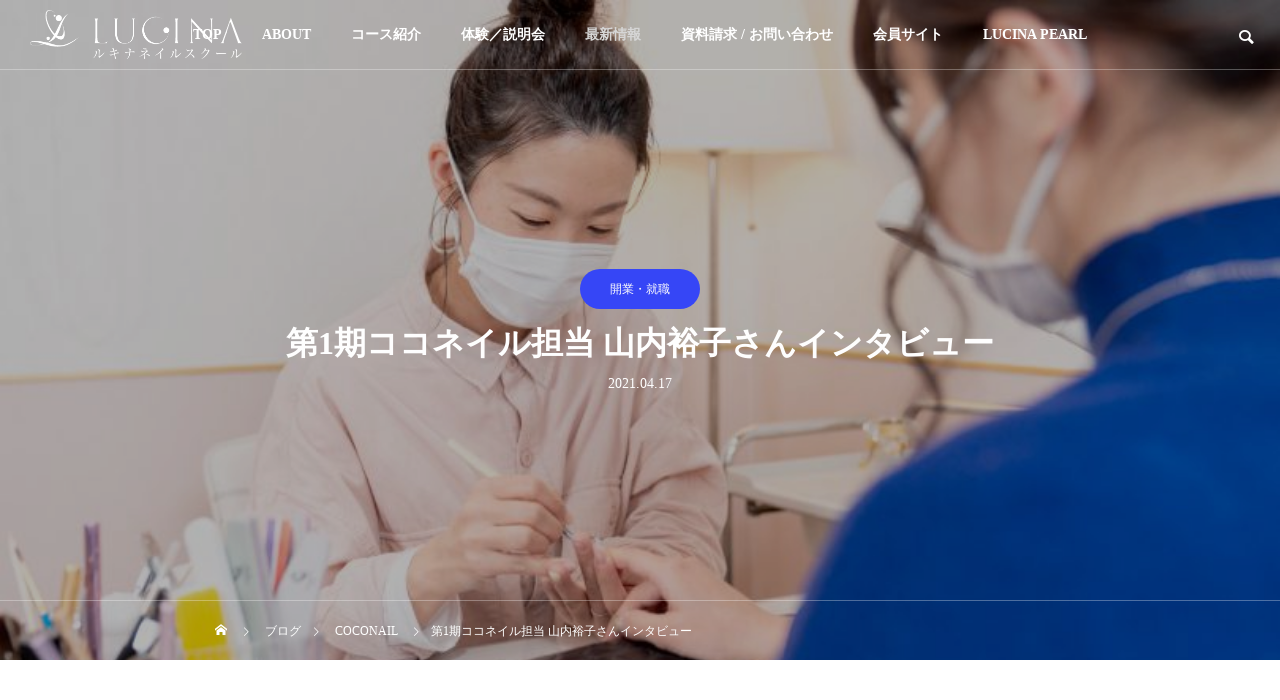

--- FILE ---
content_type: text/html; charset=UTF-8
request_url: https://school.luci-na.com/2021/04/17/20210416/
body_size: 15173
content:
<!DOCTYPE html>
<html class="pc" lang="ja"
	prefix="og: https://ogp.me/ns#" >
<head prefix="og: http://ogp.me/ns# fb: http://ogp.me/ns/fb#">
<meta charset="UTF-8">
<!--[if IE]><meta http-equiv="X-UA-Compatible" content="IE=edge"><![endif]-->
<meta name="viewport" content="width=device-width">
<title>第1期ココネイル担当 ⼭内裕⼦さんインタビュー｜三重県津市ネイルサロン＆ネイルスクール｜ルキナ | ルキナ三重県津市ネイルスクール/鈴鹿/四日市/松阪/伊勢</title>
<meta name="description" content="第1期ココネイル担当 ⼭内裕⼦さんインタビュー｜三重県津市ネイルサロン＆ネイルスクール｜ルキナ">
<link rel="pingback" href="https://school.luci-na.com/xmlrpc.php">
<meta name='robots' content='max-image-preview:large' />
<meta property="og:type" content="article">
<meta property="og:url" content="https://school.luci-na.com/2021/04/17/20210416/">
<meta property="og:title" content="第1期ココネイル担当 ⼭内裕⼦さんインタビュー &#8211; ルキナ三重県津市ネイルスクール/鈴鹿/四日市/松阪/伊勢">
<meta property="og:description" content="第1期ココネイル担当 ⼭内裕⼦さんインタビュー｜三重県津市ネイルサロン＆ネイルスクール｜ルキナ">
<meta property="og:site_name" content="ルキナ三重県津市ネイルスクール/鈴鹿/四日市/松阪/伊勢">
<meta property="og:image" content="https://school.luci-na.com/wp-content/uploads/2021/04/A7R07288-scaled.jpg">
<meta property="og:image:secure_url" content="https://school.luci-na.com/wp-content/uploads/2021/04/A7R07288-scaled.jpg"> 
<meta property="og:image:width" content="2560"> 
<meta property="og:image:height" content="1708">
<meta property="fb:app_id" content="615770501814661">

<!-- All In One SEO Pack 3.7.1[300,354] -->
<meta name="description"  content="第1期ココネイル担当 ⼭内裕⼦さんインタビュー｜三重県津市ネイルサロン＆ネイルスクール｜ルキナ" />

<script type="application/ld+json" class="aioseop-schema">{"@context":"https://schema.org","@graph":[{"@type":"Organization","@id":"https://school.luci-na.com/#organization","url":"https://school.luci-na.com/","name":"ルキナ三重県津市ネイルスクール/鈴鹿/四日市/松阪/伊勢","sameAs":[]},{"@type":"WebSite","@id":"https://school.luci-na.com/#website","url":"https://school.luci-na.com/","name":"ルキナ三重県津市ネイルスクール/鈴鹿/四日市/松阪/伊勢","publisher":{"@id":"https://school.luci-na.com/#organization"}},{"@type":"WebPage","@id":"https://school.luci-na.com/2021/04/17/20210416/#webpage","url":"https://school.luci-na.com/2021/04/17/20210416/","inLanguage":"ja","name":"第1期ココネイル担当 ⼭内裕⼦さんインタビュー","isPartOf":{"@id":"https://school.luci-na.com/#website"},"breadcrumb":{"@id":"https://school.luci-na.com/2021/04/17/20210416/#breadcrumblist"},"description":"第1期ココネイル担当 ⼭内裕⼦さんインタビュー｜三重県津市ネイルサロン＆ネイルスクール｜ルキナ","image":{"@type":"ImageObject","@id":"https://school.luci-na.com/2021/04/17/20210416/#primaryimage","url":"https://school.luci-na.com/wp-content/uploads/2021/04/A7R07288-scaled.jpg","width":2560,"height":1708},"primaryImageOfPage":{"@id":"https://school.luci-na.com/2021/04/17/20210416/#primaryimage"},"datePublished":"2021-04-17T05:53:51+09:00","dateModified":"2021-04-17T05:53:51+09:00"},{"@type":"Article","@id":"https://school.luci-na.com/2021/04/17/20210416/#article","isPartOf":{"@id":"https://school.luci-na.com/2021/04/17/20210416/#webpage"},"author":{"@id":"https://school.luci-na.com/author/lu-cina_nailschool/#author"},"headline":"第1期ココネイル担当 ⼭内裕⼦さんインタビュー","datePublished":"2021-04-17T05:53:51+09:00","dateModified":"2021-04-17T05:53:51+09:00","commentCount":0,"mainEntityOfPage":{"@id":"https://school.luci-na.com/2021/04/17/20210416/#webpage"},"publisher":{"@id":"https://school.luci-na.com/#organization"},"articleSection":"COCONAIL, 開業・就職","image":{"@type":"ImageObject","@id":"https://school.luci-na.com/2021/04/17/20210416/#primaryimage","url":"https://school.luci-na.com/wp-content/uploads/2021/04/A7R07288-scaled.jpg","width":2560,"height":1708}},{"@type":"Person","@id":"https://school.luci-na.com/author/lu-cina_nailschool/#author","name":"lu-cina_nailschool","sameAs":[]},{"@type":"BreadcrumbList","@id":"https://school.luci-na.com/2021/04/17/20210416/#breadcrumblist","itemListElement":[{"@type":"ListItem","position":1,"item":{"@type":"WebPage","@id":"https://school.luci-na.com/","url":"https://school.luci-na.com/","name":"ルキナ 三重県ネイルスクール・ネイルサロン 津/鈴鹿/四日市/松阪/伊勢"}},{"@type":"ListItem","position":2,"item":{"@type":"WebPage","@id":"https://school.luci-na.com/2021/04/17/20210416/","url":"https://school.luci-na.com/2021/04/17/20210416/","name":"第1期ココネイル担当 ⼭内裕⼦さんインタビュー"}}]}]}</script>
<link rel="canonical" href="https://school.luci-na.com/2021/04/17/20210416/" />
<meta property="og:type" content="article" />
<meta property="og:title" content="第1期ココネイル担当 ⼭内裕⼦さんインタビュー｜三重県津市ネイルサロン＆ネイルスクール｜ルキナ | ルキナ三重県津市ネイルスクール/鈴鹿/四日市/松阪/伊勢" />
<meta property="og:description" content="第1期ココネイル担当 ⼭内裕⼦さんインタビュー｜三重県津市ネイルサロン＆ネイルスクール｜ルキナ" />
<meta property="og:url" content="https://school.luci-na.com/2021/04/17/20210416/" />
<meta property="og:site_name" content="LUCINA Nail School" />
<meta property="og:image" content="https://school.luci-na.com/wp-content/uploads/2021/04/A7R07288-1920x1281.jpg" />
<meta property="fb:admins" content="1741094019363547" />
<meta property="fb:app_id" content="615770501814661" />
<meta property="article:published_time" content="2021-04-17T05:53:51Z" />
<meta property="article:modified_time" content="2021-04-17T05:53:51Z" />
<meta property="og:image:secure_url" content="https://school.luci-na.com/wp-content/uploads/2021/04/A7R07288-1920x1281.jpg" />
<meta name="twitter:card" content="summary" />
<meta name="twitter:title" content="第1期ココネイル担当 ⼭内裕⼦さんインタビュー｜三重県津市ネイルサロン＆ネイルスクール｜ルキナ | ルキナ三重県津市ネイルスクール/鈴鹿/四日市/松阪/伊勢" />
<meta name="twitter:description" content="第1期ココネイル担当 ⼭内裕⼦さんインタビュー｜三重県津市ネイルサロン＆ネイルスクール｜ルキナ" />
<meta name="twitter:image" content="https://school.luci-na.com/wp-content/uploads/2021/04/A7R07288-1920x1281.jpg" />
			<script type="text/javascript" >
				window.ga=window.ga||function(){(ga.q=ga.q||[]).push(arguments)};ga.l=+new Date;
				ga('create', 'UA-130651179-1', 'auto');
				// Plugins
				
				ga('send', 'pageview');
			</script>
			<script async src="https://www.google-analytics.com/analytics.js"></script>
			<!-- All In One SEO Pack -->
<link rel='dns-prefetch' href='//maxcdn.bootstrapcdn.com' />
<link rel='dns-prefetch' href='//s.w.org' />
<link rel="alternate" type="application/rss+xml" title="ルキナ三重県津市ネイルスクール/鈴鹿/四日市/松阪/伊勢 &raquo; フィード" href="https://school.luci-na.com/feed/" />
<link rel="alternate" type="application/rss+xml" title="ルキナ三重県津市ネイルスクール/鈴鹿/四日市/松阪/伊勢 &raquo; コメントフィード" href="https://school.luci-na.com/comments/feed/" />
		<script type="text/javascript">
			window._wpemojiSettings = {"baseUrl":"https:\/\/s.w.org\/images\/core\/emoji\/13.0.1\/72x72\/","ext":".png","svgUrl":"https:\/\/s.w.org\/images\/core\/emoji\/13.0.1\/svg\/","svgExt":".svg","source":{"concatemoji":"https:\/\/school.luci-na.com\/wp-includes\/js\/wp-emoji-release.min.js?ver=5.7.14"}};
			!function(e,a,t){var n,r,o,i=a.createElement("canvas"),p=i.getContext&&i.getContext("2d");function s(e,t){var a=String.fromCharCode;p.clearRect(0,0,i.width,i.height),p.fillText(a.apply(this,e),0,0);e=i.toDataURL();return p.clearRect(0,0,i.width,i.height),p.fillText(a.apply(this,t),0,0),e===i.toDataURL()}function c(e){var t=a.createElement("script");t.src=e,t.defer=t.type="text/javascript",a.getElementsByTagName("head")[0].appendChild(t)}for(o=Array("flag","emoji"),t.supports={everything:!0,everythingExceptFlag:!0},r=0;r<o.length;r++)t.supports[o[r]]=function(e){if(!p||!p.fillText)return!1;switch(p.textBaseline="top",p.font="600 32px Arial",e){case"flag":return s([127987,65039,8205,9895,65039],[127987,65039,8203,9895,65039])?!1:!s([55356,56826,55356,56819],[55356,56826,8203,55356,56819])&&!s([55356,57332,56128,56423,56128,56418,56128,56421,56128,56430,56128,56423,56128,56447],[55356,57332,8203,56128,56423,8203,56128,56418,8203,56128,56421,8203,56128,56430,8203,56128,56423,8203,56128,56447]);case"emoji":return!s([55357,56424,8205,55356,57212],[55357,56424,8203,55356,57212])}return!1}(o[r]),t.supports.everything=t.supports.everything&&t.supports[o[r]],"flag"!==o[r]&&(t.supports.everythingExceptFlag=t.supports.everythingExceptFlag&&t.supports[o[r]]);t.supports.everythingExceptFlag=t.supports.everythingExceptFlag&&!t.supports.flag,t.DOMReady=!1,t.readyCallback=function(){t.DOMReady=!0},t.supports.everything||(n=function(){t.readyCallback()},a.addEventListener?(a.addEventListener("DOMContentLoaded",n,!1),e.addEventListener("load",n,!1)):(e.attachEvent("onload",n),a.attachEvent("onreadystatechange",function(){"complete"===a.readyState&&t.readyCallback()})),(n=t.source||{}).concatemoji?c(n.concatemoji):n.wpemoji&&n.twemoji&&(c(n.twemoji),c(n.wpemoji)))}(window,document,window._wpemojiSettings);
		</script>
		<style type="text/css">
img.wp-smiley,
img.emoji {
	display: inline !important;
	border: none !important;
	box-shadow: none !important;
	height: 1em !important;
	width: 1em !important;
	margin: 0 .07em !important;
	vertical-align: -0.1em !important;
	background: none !important;
	padding: 0 !important;
}
</style>
	<link rel='stylesheet' id='style-css'  href='https://school.luci-na.com/wp-content/themes/drop_tcd087/style.css?ver=2.0.1' type='text/css' media='all' />
<link rel='stylesheet' id='sbi_styles-css'  href='https://school.luci-na.com/wp-content/plugins/instagram-feed/css/sbi-styles.min.css?ver=6.6.1' type='text/css' media='all' />
<link rel='stylesheet' id='wp-block-library-css'  href='https://school.luci-na.com/wp-includes/css/dist/block-library/style.min.css?ver=5.7.14' type='text/css' media='all' />
<link rel='stylesheet' id='contact-form-7-css'  href='https://school.luci-na.com/wp-content/plugins/contact-form-7/includes/css/styles.css?ver=5.3.1' type='text/css' media='all' />
<link rel='stylesheet' id='ctf_styles-css'  href='https://school.luci-na.com/wp-content/plugins/custom-twitter-feeds/css/ctf-styles.min.css?ver=2.1.2' type='text/css' media='all' />
<link rel='stylesheet' id='cff-css'  href='https://school.luci-na.com/wp-content/plugins/custom-facebook-feed/assets/css/cff-style.min.css?ver=4.2' type='text/css' media='all' />
<link rel='stylesheet' id='sb-font-awesome-css'  href='https://maxcdn.bootstrapcdn.com/font-awesome/4.7.0/css/font-awesome.min.css?ver=5.7.14' type='text/css' media='all' />
<script type='text/javascript' src='https://school.luci-na.com/wp-includes/js/jquery/jquery.min.js?ver=3.5.1' id='jquery-core-js'></script>
<script type='text/javascript' src='https://school.luci-na.com/wp-includes/js/jquery/jquery-migrate.min.js?ver=3.3.2' id='jquery-migrate-js'></script>
<link rel="https://api.w.org/" href="https://school.luci-na.com/wp-json/" /><link rel="alternate" type="application/json" href="https://school.luci-na.com/wp-json/wp/v2/posts/3931" /><link rel='shortlink' href='https://school.luci-na.com/?p=3931' />
<link rel="alternate" type="application/json+oembed" href="https://school.luci-na.com/wp-json/oembed/1.0/embed?url=https%3A%2F%2Fschool.luci-na.com%2F2021%2F04%2F17%2F20210416%2F" />
<link rel="alternate" type="text/xml+oembed" href="https://school.luci-na.com/wp-json/oembed/1.0/embed?url=https%3A%2F%2Fschool.luci-na.com%2F2021%2F04%2F17%2F20210416%2F&#038;format=xml" />

<link rel="stylesheet" href="https://school.luci-na.com/wp-content/themes/drop_tcd087/css/design-plus.css?ver=2.0.1">
<link rel="stylesheet" href="https://school.luci-na.com/wp-content/themes/drop_tcd087/css/sns-botton.css?ver=2.0.1">
<link rel="stylesheet" media="screen and (max-width:1151px)" href="https://school.luci-na.com/wp-content/themes/drop_tcd087/css/responsive.css?ver=2.0.1">
<link rel="stylesheet" media="screen and (max-width:1151px)" href="https://school.luci-na.com/wp-content/themes/drop_tcd087/css/footer-bar.css?ver=2.0.1">

<script src="https://school.luci-na.com/wp-content/themes/drop_tcd087/js/jquery.easing.1.4.js?ver=2.0.1"></script>
<script src="https://school.luci-na.com/wp-content/themes/drop_tcd087/js/jscript.js?ver=2.0.1"></script>
<script src="https://school.luci-na.com/wp-content/themes/drop_tcd087/js/jquery.cookie.min.js?ver=2.0.1"></script>
<script src="https://school.luci-na.com/wp-content/themes/drop_tcd087/js/comment.js?ver=2.0.1"></script>
<script src="https://school.luci-na.com/wp-content/themes/drop_tcd087/js/parallax.js?ver=2.0.1"></script>

<link rel="stylesheet" href="https://school.luci-na.com/wp-content/themes/drop_tcd087/js/simplebar.css?ver=2.0.1">
<script src="https://school.luci-na.com/wp-content/themes/drop_tcd087/js/simplebar.min.js?ver=2.0.1"></script>


<script src="https://school.luci-na.com/wp-content/themes/drop_tcd087/js/header_fix.js?ver=2.0.1"></script>
<script src="https://school.luci-na.com/wp-content/themes/drop_tcd087/js/header_fix_mobile.js?ver=2.0.1"></script>


<style type="text/css">
body { font-size:16px; }
.common_headline { font-size:34px; }
@media screen and (max-width:750px) {
  body { font-size:14px; }
  .common_headline { font-size:20px; }
}
body, input, textarea { font-family: "Times New Roman" , "游明朝" , "Yu Mincho" , "游明朝体" , "YuMincho" , "ヒラギノ明朝 Pro W3" , "Hiragino Mincho Pro" , "HiraMinProN-W3" , "HGS明朝E" , "ＭＳ Ｐ明朝" , "MS PMincho" , serif; }

.rich_font, .p-vertical { font-family: "Times New Roman" , "游明朝" , "Yu Mincho" , "游明朝体" , "YuMincho" , "ヒラギノ明朝 Pro W3" , "Hiragino Mincho Pro" , "HiraMinProN-W3" , "HGS明朝E" , "ＭＳ Ｐ明朝" , "MS PMincho" , serif; font-weight:600; }

.rich_font_type1 { font-family: Arial, "ヒラギノ角ゴ ProN W3", "Hiragino Kaku Gothic ProN", "メイリオ", Meiryo, sans-serif; font-weight:600; }
.rich_font_type2 { font-family: Arial, "Hiragino Sans", "ヒラギノ角ゴ ProN", "Hiragino Kaku Gothic ProN", "游ゴシック", YuGothic, "メイリオ", Meiryo, sans-serif; font-weight:600; }
.rich_font_type3 { font-family: "Times New Roman" , "游明朝" , "Yu Mincho" , "游明朝体" , "YuMincho" , "ヒラギノ明朝 Pro W3" , "Hiragino Mincho Pro" , "HiraMinProN-W3" , "HGS明朝E" , "ＭＳ Ｐ明朝" , "MS PMincho" , serif; font-weight:600; }

#header_logo .logo_text { color:#ffffff; font-size:32px; }
#footer_logo .logo_text { font-size:32px; }
@media screen and (max-width:1151px) {
  #header_logo .logo_text { font-size:24px; }
  #footer_logo .logo_text { font-size:24px; }
}
.pc #header:after { background:rgba(0,0,0,1); }
.pc #header:hover:after { background:rgba(0,0,0,1); }
body.home #global_menu > ul > li.current-menu-item > a { color:#fff; }
#global_menu > ul > li > a:hover, #global_menu > ul > li.current-menu-item > a, body.home #global_menu > ul > li.current-menu-item > a:hover, #global_menu > ul > li.active > a { color:#d6d6d6; }
#global_menu ul ul a { background:#d6d6d6; }
#global_menu ul ul a:hover { background:#ecd6c7; }
.mobile #header:after { background:rgba(0,0,0,1); }
.mobile #header:hover:after { background:rgba(0,0,0,1); }
.mobile body.home.no_index_header_content #header { background:rgba(0,0,0,1); }
#drawer_menu { color:#ffffff; background:#222222; }
#drawer_menu a { color:#ffffff; }
#drawer_menu a:hover { color:#ecd6c7; }
#mobile_menu a { color:#ffffff; border-color:#444444; }
#mobile_menu li li a { background:#333333; }
#mobile_menu a:hover, #drawer_menu .close_button:hover, #mobile_menu .child_menu_button:hover { color:#ffffff; background:#444444; }
#mobile_menu .child_menu_button .icon:before, #mobile_menu .child_menu_button:hover .icon:before { color:#ffffff; }
#footer_banner_content .catch { color:#ffffff; font-size:34px; }
#footer_banner_content .desc { color:#ffffff; }
@media screen and (max-width:750px) {
  #footer_banner_content .catch { font-size:20px; }
}
#footer_message { font-size:18px; }
#copyright { color:#ffffff; background:#222222; }
#return_top a:before { color:#ffffff; }
#return_top a { background:#ff3a3a; }
#return_top a:hover { background:#ff7575; }
@media screen and (max-width:750px) {
  #footer_message { font-size:15px; }
}
.author_profile .avatar_area img, .animate_image img, .animate_background .image {
  width:100%; height:auto;
  -webkit-transition: transform  0.5s ease;
  transition: transform  0.5s ease;
}
.author_profile a.avatar:hover img, .animate_image:hover img, .animate_background:hover .image {
  -webkit-transform: scale(1.2);
  transform: scale(1.2);
}


a { color:#000; }

.faq_list .question.active, .faq_list .question:hover
  { color:#d6d6d6; }

.faq_list .question:hover:before, .faq_list .question:hover:after, .faq_list .question.active:before, .faq_list .question.active:after,
  .page_navi a:hover, #post_pagination a:hover
    { background:#d6d6d6; }

.page_navi a:hover, #post_pagination a:hover
  { border-color:#d6d6d6; }

.interview_list .link:hover .title_area, .cb_image_carousel .carousel_arrow:hover:before, #search_box .button label:hover:before, .design_select_box:hover label:after, #single_tab_post_list .carousel_arrow:hover:before,
  #news_carousel_wrap .carousel_arrow:hover:before, #header_logo a:hover .logo_text
    { color:#ecd6c7; }
@media screen and (max-width:750px) {
  body.single-interview #bread_crumb li a:hover, body.single-interview #bread_crumb li.home a:hover:before
    { color:#ecd6c7 !important; }
}

#p_readmore .button:hover, .c-pw__btn:hover, #comment_tab li a:hover,
  #submit_comment:hover, #cancel_comment_reply a:hover, #wp-calendar #prev a:hover, #wp-calendar #next a:hover, #wp-calendar td a:hover
    { background-color:#ecd6c7; }

#comment_textarea textarea:focus, .c-pw__box-input:focus
  { border-color:#ecd6c7; }

a:hover, #header_logo a:hover, #footer a:hover, #footer_social_link li a:hover:before, #next_prev_post a:hover,
.single_copy_title_url_btn:hover, .tcdw_search_box_widget .search_area .search_button:hover:before,
#single_author_title_area .author_link li a:hover:before, .author_profile a:hover, .author_profile .author_link li a:hover:before, #post_meta_bottom a:hover, .cardlink_title a:hover,
.comment a:hover, .comment_form_wrapper a:hover, #searchform .submit_button:hover:before, .p-dropdown__title:hover:after
  { color:#d6d6d6; }

.post_content a { color:#000000; }
.post_content a:hover { color:#ecd6c7; }

.design_button.type2 a { color:#ffffff !important; }
.design_button.type2 a:hover { color:#ffffff !important; }
.design_button.type2 a:before {
  background: -moz-linear-gradient(left, #ea321a 0%, #ff8000 100%);
  background: -webkit-linear-gradient(left, #ea321a 0%, #ff8000 100%);
  background: linear-gradient(to right, #ea321a 0%,#ff8000 100%);
}
.design_button.type2 a:after {
  background: -moz-linear-gradient(left, #ff8000 0%, #ea321a 100%);
  background: -webkit-linear-gradient(left, #ff8000 0%, #ea321a 100%);
  background: linear-gradient(to right, #ff8000 0%,#ea321a 100%);
}
.cat_id1 { background-color:#d6d6d6; }
.cat_id1:hover { background-color:#ecd6c7; }
.cat_id4 { background-color:#f09b2e; }
.cat_id4:hover { background-color:#f09b2e; }
.cat_id5 { background-color:#8224e3; }
.cat_id5:hover { background-color:#8224e3; }
.cat_id6 { background-color:#81d742; }
.cat_id6:hover { background-color:#81d742; }
.cat_id7 { background-color:#4df400; }
.cat_id7:hover { background-color:#c90000; }
.cat_id8 { background-color:#ed2c00; }
.cat_id8:hover { background-color:#c90000; }
.cat_id9 { background-color:#d6d6d6; }
.cat_id9:hover { background-color:#ecd6c7; }
.cat_id10 { background-color:#d6d6d6; }
.cat_id10:hover { background-color:#ecd6c7; }
.cat_id11 { background-color:#3646f7; }
.cat_id11:hover { background-color:#3646f7; }
.cat_id12 { background-color:#c4c674; }
.cat_id12:hover { background-color:#c4c674; }
.cat_id13 { background-color:#ed2c00; }
.cat_id13:hover { background-color:#c90000; }
.cat_id15 { background-color:#d6d6d6; }
.cat_id15:hover { background-color:#ecd6c7; }
.cat_id18 { background-color:#1e73be; }
.cat_id18:hover { background-color:#1e73be; }
.cat_id35 { background-color:#00e5dd; }
.cat_id35:hover { background-color:#00e5dd; }
.cat_id50 { background-color:#f73790; }
.cat_id50:hover { background-color:#f73790; }
.cat_id56 { background-color:#f9e500; }
.cat_id56:hover { background-color:#f9e500; }
.cat_id66 { background-color:#00d1c3; }
.cat_id66:hover { background-color:#00d1c3; }
.cat_id67 { background-color:#e4c6c3; }
.cat_id67:hover { background-color:#e4c6c3; }
.cat_id77 { background-color:#d6d6d6; }
.cat_id77:hover { background-color:#ecd6c7; }
.interview_cat_id44 { background-color:#ffffff; color:#000000 !important; }
.interview_cat_id44:hover { background-color:#ffffff; color:#c90000 !important; }
.interview_cat_id45 { background-color:#ffffff; color:#000000 !important; }
.interview_cat_id45:hover { background-color:#ffffff; color:#c90000 !important; }
.interview_cat_id46 { background-color:#ffffff; color:#000000 !important; }
.interview_cat_id46:hover { background-color:#ffffff; color:#c90000 !important; }
.clear { clear:both; }  

.pink {
    color: #d86386;
}

.arrow1{
width: 30px;
height: 30px;
border: 5px solid;
border-color:  transparent transparent #d5959c #d5959c;
transform: rotate(-45deg);
margin: auto;
}

.course_box1 {
    padding: 10% 10%;
    margin: 2em 0;
    border: solid 1px #000000;
}
.course_box1 p {
    margin: 0; 
    padding: 0;
    font-size: 20px;
}


.course_main {
    width: 100%;
}
 
.course_content {
    width: 90%;
    margin: 0 10%;
}


.voice_box1 {
padding: 10% 10%;
    margin: 2em 0;
    color: #5d627b;
    background: white;
    border-top: solid 5px #897B53;
    box-shadow: 0 3px 5px rgba(0, 0, 0, 0.22);
}    

.voice_box1 p {
    margin: 0; 
    padding: 0;
    font-size: 20px;
}




/*コンタクトフォーム*/

.wpcf7 label {
    display: block;
    width: 50%;
    margin: 9px 0 0 12px;
    text-align: left;
}


.wpcf7 input[type=text], .wpcf7 input[type=email], .wpcf7 textarea {
    display: block;
    float: left;
    padding: 10px;
    width: 300px;
    margin-top: 12px;
}

.themeform input[type=text], .themeform input[type=password], .themeform input[type=email], .themeform textarea {
    background: #fff;
    border: 1px dotted #ddd;
    color: #777;
    display: block;
    max-width: 300px;
    outline: 0;
    padding: 7px 8px;
    margin-top: 30px;
}

.wpcf7 span.wpcf7-not-valid-tip {
    background: none;
    border-color: #e3bfbf;
    color: #b94a48;
    padding: 0;
    font-size: 12px;
    line-height: 20px;
    position: absolute;
    left: 0;
    top: 0;
    width: 300px;
    right: 0;
    display: block;
}



#nav-header .nav&gt;li&gt;a {
    color: #fff;
    text-shadow: 0 0 6px rgba(0,0,0,0.6);
    font-size: 14px;
    background-color: rgba(216, 99, 99,0.5);
}

.page #nav-header, .archive #nav-header, .single #nav-header, .search #nav-header, .error404 #nav-header {
    background-color: rgba(255, 255, 255, 1)!important;
    top: 0!important;
}

/*.page #nav-header, .archive #nav-header, .single #nav-header, .search #nav-header, .error404 #nav-header {
    background-color: none !important;
    top: 0!important;
}*/


/*　見出しCSS　*/



.box2 {
    padding: 0.5em 1em;
    margin: 2em 0;
    font-weight: bold;
    color: #6091d3;/*文字色*/
    background: #FFF;
    border: solid 3px #6091d3;/*線*/
    border-radius: 10px;/*角の丸み*/
}
.box2 p {
    margin: 0; 
    padding: 0;
}

.balloon5 {
    width: 100%;
    margin: 1.5em 0;
    overflow: hidden;
}

.balloon5 .faceicon {
    float: left;
    margin-right: -90px;
    width: 80px;
}

.balloon5 .faceicon img{
    width: 100%;
    height: auto;
    border: solid 3px #d7ebfe;
    border-radius: 50%;
}

.balloon5 .chatting {
    width: 100%;
}

.says {
    display: inline-block;
    position: relative; 
    margin: 5px 0 0 105px;
    padding: 17px 13px;
    border-radius: 12px;
    background: #d7ebfe;
}

.says:after {
    content: "";
    display: inline-block;
    position: absolute;
    top: 18px; 
    left: -24px;
    border: 12px solid transparent;
    border-right: 12px solid #d7ebfe;
}

.says p {
    margin: 0;
    padding: 0;
}
.box28 {
    position: relative;
    margin: 2em 0;
    padding: 25px 10px 7px;
    border: solid 2px #FFC107;
}
.box28 .box-title {
    position: absolute;
    display: inline-block;
    top: -2px;
    left: -2px;
    padding: 0 9px;
    height: 25px;
    line-height: 25px;
    vertical-align: middle;
    font-size: 17px;
    background: #FFC107;
    color: #ffffff;
    font-weight: bold;
}
.box28 p {
    margin: 0; 
    padding: 0;
}

.free_space, .container-inner {
    max-width: 1070px;
}






.balloon5 {
  width: 100%;
  margin: 1.5em 0;
  overflow: hidden;
}

.box27 {
    position: relative;
    margin: 2em 0;
    padding: 0.5em 1em;
    border: solid 3px #62c1ce;
}
.box27 .box-title {
    position: absolute;
    display: inline-block;
    top: -27px;
    left: -3px;
    padding: 0 9px;
    height: 25px;
    line-height: 25px;
    font-size: 17px;
    background: #62c1ce;
    color: #ffffff;
    font-weight: bold;
    border-radius: 5px 5px 0 0;
}
.box27 p {
    margin: 0; 
    padding: 0;
}


.balloon1-left {
  position: relative;
  display: inline-block;
  margin: 1.5em 0 1.5em 15px;
  padding: 7px 10px;
  min-width: 120px;
  max-width: 100%;
  color: #555;
  font-size: 16px;
  background: #e0edff;
}

.balloon1-left:before {
  content: "";
  position: absolute;
  top: 50%;
  left: -30px;
  margin-top: -15px;
  border: 15px solid transparent;
  border-right: 15px solid #e0edff;
}

.balloon1-left p {
  margin: 0;
  padding: 0;
}

.box14{
    padding: 0.2em 0.5em;
    margin: 2em 0;
    background: #d6ebff;
    box-shadow: 0px 0px 0px 10px #d6ebff;
    border: dashed 2px white;
}
.box14 p {
    margin: 0; 
    padding: 0;
}

.ribbon2 {
  display: inline-block;
  position: relative;
  height: 60px;
  line-height: 60px;
  text-align: center;
  padding: 7px 0;
  font-size: 18px;/*フォントサイズ*/
  background: #78d0f5;/*背景色*/
  color: #FFF;/*文字色*/
  box-sizing: border-box;
}

.ribbon2 h3 {
  margin: 0;
  padding: 0 30px;
  border-top: dashed 1px #FFF;/*上の破線*/
  border-bottom: dashed 1px #FFF;/*下の破線*/
  line-height: 46px;
}

.ribbon2:before, .ribbon2:after {
  position: absolute;
  content: '';
  width: 0px;
  height: 0px;
  z-index: 1;
}

.ribbon2:before {
  /*左端の山形*/
  top: 0;
  left: 0;
  border-width: 30px 0px 30px 15px;
  border-color: transparent transparent transparent #fff;
  border-style: solid;
}

.ribbon2:after {
  /*右端の山形*/
  top: 0;
  right: 0;
  border-width: 30px 15px 30px 0px;
  border-color: transparent #fff transparent transparent;
  border-style: solid;
}

.box25{
    position: relative;
    background: #fff0cd;
    box-shadow: 0px 0px 0px 5px #fff0cd;
    border: dashed 2px white;
    padding: 0.2em 0.5em;
    color: #454545;
}
.box25:after{
    position: absolute;
    content: '';
    right: -7px;
    top: -7px;
    border-width: 0 15px 15px 0;
    border-style: solid;
    border-color: #ffdb88 #fff #ffdb88;
    box-shadow: -1px 1px 1px rgba(0, 0, 0, 0.15);
}
.box25 p {
    margin: 0; 
    padding: 0;
}

.box6 {
    padding: 0.5em 1em;
    margin: 2em 0;
    background: #f0f7ff;
    border: dashed 2px #5b8bd0;/*点線*/
}
.box6 p {
    margin: 0; 
    padding: 0;
}


/*写真キャプション*/

.wp-block-image figcaption {
    margin-top: .5em;
    margin-bottom: 1em;
    text-align: center !important;
}.styled_h2 {
  font-size:26px !important; text-align:left; color:#ffffff; background:#000000;  border-top:0px solid #dddddd;
  border-bottom:0px solid #dddddd;
  border-left:0px solid #dddddd;
  border-right:0px solid #dddddd;
  padding:15px 15px 15px 15px !important;
  margin:0px 0px 30px !important;
}
.styled_h3 {
  font-size:22px !important; text-align:left; color:#000000;   border-top:0px solid #dddddd;
  border-bottom:0px solid #dddddd;
  border-left:2px solid #000000;
  border-right:0px solid #dddddd;
  padding:6px 0px 6px 16px !important;
  margin:0px 0px 30px !important;
}
.styled_h4 {
  font-size:18px !important; text-align:left; color:#000000;   border-top:0px solid #dddddd;
  border-bottom:1px solid #dddddd;
  border-left:0px solid #dddddd;
  border-right:0px solid #dddddd;
  padding:3px 0px 3px 20px !important;
  margin:0px 0px 30px !important;
}
.styled_h5 {
  font-size:14px !important; text-align:left; color:#000000;   border-top:0px solid #dddddd;
  border-bottom:1px solid #dddddd;
  border-left:0px solid #dddddd;
  border-right:0px solid #dddddd;
  padding:3px 0px 3px 24px !important;
  margin:0px 0px 30px !important;
}
.q_custom_button1 {
  color:#ffffff !important;
  border-color:rgba(83,83,83,1);
}
.q_custom_button1.animation_type1 { background:#535353; }
.q_custom_button1:hover, .q_custom_button1:focus {
  color:#ffffff !important;
  border-color:rgba(125,125,125,1);
}
.q_custom_button1.animation_type1:hover { background:#7d7d7d; }
.q_custom_button1:before { background:#7d7d7d; }
.q_custom_button2 {
  color:#ffffff !important;
  border-color:rgba(83,83,83,1);
}
.q_custom_button2.animation_type1 { background:#535353; }
.q_custom_button2:hover, .q_custom_button2:focus {
  color:#ffffff !important;
  border-color:rgba(125,125,125,1);
}
.q_custom_button2.animation_type1:hover { background:#7d7d7d; }
.q_custom_button2:before { background:#7d7d7d; }
.speech_balloon_left1 .speach_balloon_text { background-color: #ffdfdf; border-color: #ffdfdf; color: #000000 }
.speech_balloon_left1 .speach_balloon_text::before { border-right-color: #ffdfdf }
.speech_balloon_left1 .speach_balloon_text::after { border-right-color: #ffdfdf }
.speech_balloon_left2 .speach_balloon_text { background-color: #ffffff; border-color: #ff5353; color: #000000 }
.speech_balloon_left2 .speach_balloon_text::before { border-right-color: #ff5353 }
.speech_balloon_left2 .speach_balloon_text::after { border-right-color: #ffffff }
.speech_balloon_right1 .speach_balloon_text { background-color: #ccf4ff; border-color: #ccf4ff; color: #000000 }
.speech_balloon_right1 .speach_balloon_text::before { border-left-color: #ccf4ff }
.speech_balloon_right1 .speach_balloon_text::after { border-left-color: #ccf4ff }
.speech_balloon_right2 .speach_balloon_text { background-color: #ffffff; border-color: #0789b5; color: #000000 }
.speech_balloon_right2 .speach_balloon_text::before { border-left-color: #0789b5 }
.speech_balloon_right2 .speach_balloon_text::after { border-left-color: #ffffff }
.qt_google_map .pb_googlemap_custom-overlay-inner { background:#d6d6d6; color:#ffffff; }
.qt_google_map .pb_googlemap_custom-overlay-inner::after { border-color:#d6d6d6 transparent transparent transparent; }
</style>

<style id="current-page-style" type="text/css">
#page_header .headline { font-size:32px; color:#ffffff; }
#related_post .headline { font-size:20px; }
#related_post .title { font-size:16px; }
#comments .comment_headline { font-size:24px; }
#single_tab_post_list_header li { font-size:16px; }
#single_tab_post_list .title { font-size:16px; }
@media screen and (max-width:750px) {
  #page_header .headline { font-size:20px; }
  #related_post .headline { font-size:15px; }
  #related_post .title { font-size:14px; }
  #comments .comment_headline { font-size:18px; }
  #single_tab_post_list_header li { font-size:14px; }
  #single_tab_post_list .title { font-size:14px; }
}
#page_header .overlay { background-color:rgba(0,0,0,0.3); }
#site_loader_overlay.active #site_loader_animation {
  opacity:0;
  -webkit-transition: all 1.0s cubic-bezier(0.22, 1, 0.36, 1) 0s; transition: all 1.0s cubic-bezier(0.22, 1, 0.36, 1) 0s;
}
</style>

<script type="text/javascript">
jQuery(document).ready(function($){

  
});
</script>
<script type="text/javascript">
jQuery(document).ready(function($){

  $("#header").hover(function(){
     $(this).addClass("active");
  }, function(){
     $(this).removeClass("active");
  });

  $("#global_menu li").hover(function(){
    if( $(this).hasClass('menu-item-has-children') ){
      $(">ul:not(:animated)",this).slideDown("fast");
      $(this).addClass("active");
    }
  }, function(){
    if( $(this).hasClass('menu-item-has-children') ){
      $(">ul",this).slideUp("fast");
      $(this).removeClass("active");
    }
  });

});
</script>
<script type="text/javascript">
(function($) {

  function footer_video_resize(){
    var winW = $(window).width();
    var footer_height = $('#footer_banner_content').innerHeight();
    var footer_width = $(window).width();
    var video = $('#footer_video')[0];
    var video_width = video.videoWidth;
    var video_height = video.videoHeight;
    var scaleW = footer_width / video_width;
    var scaleH = footer_height / video_height;
    var fixScale = Math.max(scaleW, scaleH);
    var setW = video_width * fixScale;
    var setH = video_height * fixScale;
    var moveX = Math.floor((footer_width - setW) / 2);
    var moveY = Math.floor((footer_height - setH) / 2);
    $('#footer_video').css({
      'width': setW,
      'height': setH,
      'left' : moveX,
      'top' : moveY
    });
  }

  $(window).bind('load', function(){
    footer_video_resize();
  });

  $(window).on('resize', function(){
    footer_video_resize();
  });

})(jQuery);
</script>

<style>
.p-cta--1.cta_type1 .catch { font-size:32px; color: #ffffff; }
.p-cta--1.cta_type1 .desc { color: #ffffff; }
.p-cta--1.cta_type1 .overlay { background:rgba(0,0,0,0.5); }
@media screen and (max-width:750px) {
  .p-cta--1.cta_type1 .catch { font-size:20px; }
}
.p-cta--2.cta_type1 .catch { font-size:32px; color: #ffffff; }
.p-cta--2.cta_type1 .desc { color: #ffffff; }
.p-cta--2.cta_type1 .overlay { background:rgba(0,0,0,0.5); }
@media screen and (max-width:750px) {
  .p-cta--2.cta_type1 .catch { font-size:20px; }
}
.p-cta--3.cta_type1 .catch { font-size:32px; color: #ffffff; }
.p-cta--3.cta_type1 .desc { color: #ffffff; }
.p-cta--3.cta_type1 .overlay { background:rgba(0,0,0,0.5); }
@media screen and (max-width:750px) {
  .p-cta--3.cta_type1 .catch { font-size:20px; }
}
</style>
<style type="text/css">
.p-footer-cta--1.footer_cta_type1 { background:rgba(0,0,0,1);  }
.p-footer-cta--1.footer_cta_type1 .catch { color:#ffffff; font-size:20px; }
.p-footer-cta--1.footer_cta_type1 #js-footer-cta__close:before { color:#ffffff; }
.p-footer-cta--1.footer_cta_type1 #js-footer-cta__close:hover:before { color:#cccccc; }
@media only screen and (max-width: 1050px) {
  .p-footer-cta--1.footer_cta_type1 .catch { font-size:16px; }
}
@media only screen and (max-width: 750px) {
  .p-footer-cta--1.footer_cta_type1 #js-footer-cta__btn:after { color:#ffffff; }
  .p-footer-cta--1.footer_cta_type1 #js-footer-cta__btn:hover:after { color:#cccccc; }
}
.p-footer-cta--2.footer_cta_type1 { background:rgba(0,0,0,1);  }
.p-footer-cta--2.footer_cta_type1 .catch { color:#ffffff; font-size:20px; }
.p-footer-cta--2.footer_cta_type1 #js-footer-cta__close:before { color:#ffffff; }
.p-footer-cta--2.footer_cta_type1 #js-footer-cta__close:hover:before { color:#cccccc; }
@media only screen and (max-width: 1050px) {
  .p-footer-cta--2.footer_cta_type1 .catch { font-size:16px; }
}
@media only screen and (max-width: 750px) {
  .p-footer-cta--2.footer_cta_type1 #js-footer-cta__btn:after { color:#ffffff; }
  .p-footer-cta--2.footer_cta_type1 #js-footer-cta__btn:hover:after { color:#cccccc; }
}
.p-footer-cta--3.footer_cta_type1 { background:rgba(0,0,0,1);  }
.p-footer-cta--3.footer_cta_type1 .catch { color:#ffffff; font-size:20px; }
.p-footer-cta--3.footer_cta_type1 #js-footer-cta__close:before { color:#ffffff; }
.p-footer-cta--3.footer_cta_type1 #js-footer-cta__close:hover:before { color:#cccccc; }
@media only screen and (max-width: 1050px) {
  .p-footer-cta--3.footer_cta_type1 .catch { font-size:16px; }
}
@media only screen and (max-width: 750px) {
  .p-footer-cta--3.footer_cta_type1 #js-footer-cta__btn:after { color:#ffffff; }
  .p-footer-cta--3.footer_cta_type1 #js-footer-cta__btn:hover:after { color:#cccccc; }
}
</style>

<link rel="icon" href="https://school.luci-na.com/wp-content/uploads/2018/11/cropped-icon-100x100.png" sizes="32x32" />
<link rel="icon" href="https://school.luci-na.com/wp-content/uploads/2018/11/cropped-icon-300x300.png" sizes="192x192" />
<link rel="apple-touch-icon" href="https://school.luci-na.com/wp-content/uploads/2018/11/cropped-icon-300x300.png" />
<meta name="msapplication-TileImage" content="https://school.luci-na.com/wp-content/uploads/2018/11/cropped-icon-300x300.png" />
</head>
<body id="body" class="post-template-default single single-post postid-3931 single-format-standard menu_type2 use_header_fix use_mobile_header_fix">



<div id="container">

 
 
 <header id="header">
    <div id="header_logo">
   <p class="logo">
 <a href="https://school.luci-na.com/" title="ルキナ三重県津市ネイルスクール/鈴鹿/四日市/松阪/伊勢">
    <img class="logo_image pc" src="https://school.luci-na.com/wp-content/uploads/2022/11/logo4.png?1769452809" alt="ルキナ三重県津市ネイルスクール/鈴鹿/四日市/松阪/伊勢" title="ルキナ三重県津市ネイルスクール/鈴鹿/四日市/松阪/伊勢" width="213" height="50" />
  <img class="logo_image mobile" src="https://school.luci-na.com/wp-content/uploads/2022/11/logo4.png?1769452809" alt="ルキナ三重県津市ネイルスクール/鈴鹿/四日市/松阪/伊勢" title="ルキナ三重県津市ネイルスクール/鈴鹿/四日市/松阪/伊勢" width="213" height="50" />   </a>
</p>

  </div>
      <div id="header_search">
   <div id="header_search_button"></div>
   <form role="search" method="get" id="header_searchform" action="https://school.luci-na.com">
    <div class="input_area"><input type="text" value="" id="header_search_input" name="s" autocomplete="off"></div>
    <div class="button"><label for="header_search_button"></label><input type="submit" id="header_search_button" value=""></div>
   </form>
  </div>
      <a class="global_menu_button" href="#"><span></span><span></span><span></span></a>
    <nav id="global_menu">
   <ul id="menu-%e3%83%a1%e3%82%a4%e3%83%b3%e3%83%a1%e3%83%8b%e3%83%a5%e3%83%bc" class="menu"><li id="menu-item-248" class="menu-item menu-item-type-custom menu-item-object-custom menu-item-home menu-item-248 "><a href="https://school.luci-na.com/">TOP</a></li>
<li id="menu-item-3380" class="menu-item menu-item-type-custom menu-item-object-custom menu-item-has-children menu-item-3380 "><a href="/">ABOUT</a>
<ul class="sub-menu">
	<li id="menu-item-37" class="menu-item menu-item-type-post_type menu-item-object-page menu-item-37 "><a href="https://school.luci-na.com/feature/">選ばれる理由</a></li>
	<li id="menu-item-35" class="menu-item menu-item-type-post_type menu-item-object-page menu-item-35 "><a href="https://school.luci-na.com/location/">学校紹介</a></li>
	<li id="menu-item-34" class="menu-item menu-item-type-post_type menu-item-object-page menu-item-34 "><a href="https://school.luci-na.com/voice/">講師紹介</a></li>
	<li id="menu-item-5199" class="menu-item menu-item-type-post_type menu-item-object-page menu-item-5199 "><a href="https://school.luci-na.com/access/">アクセス</a></li>
	<li id="menu-item-6751" class="menu-item menu-item-type-post_type menu-item-object-page menu-item-6751 "><a href="https://school.luci-na.com/legal-notice/">特定商取引法に基づく表記</a></li>
</ul>
</li>
<li id="menu-item-6924" class="menu-item menu-item-type-custom menu-item-object-custom menu-item-has-children menu-item-6924 "><a href="#">コース紹介</a>
<ul class="sub-menu">
	<li id="menu-item-5325" class="menu-item menu-item-type-post_type menu-item-object-page menu-item-5325 "><a href="https://school.luci-na.com/popularcorse/">２０周年記念コース３選</a></li>
	<li id="menu-item-5326" class="menu-item menu-item-type-post_type menu-item-object-page menu-item-5326 "><a href="https://school.luci-na.com/nailist/">ネイルのお仕事事情</a></li>
</ul>
</li>
<li id="menu-item-6676" class="menu-item menu-item-type-post_type menu-item-object-page menu-item-6676 "><a href="https://school.luci-na.com/taiken-setsumeikai/">体験／説明会</a></li>
<li id="menu-item-5449" class="menu-item menu-item-type-post_type menu-item-object-page current_page_parent menu-item-5449 current-menu-item"><a href="https://school.luci-na.com/schoolblog/">最新情報</a></li>
<li id="menu-item-31" class="menu-item menu-item-type-post_type menu-item-object-page menu-item-31 "><a href="https://school.luci-na.com/inquiry/">資料請求 / お問い合わせ</a></li>
<li id="menu-item-6824" class="menu-item menu-item-type-custom menu-item-object-custom menu-item-6824 "><a href="https://school.luci-na.com/members/">会員サイト</a></li>
<li id="menu-item-2629" class="menu-item menu-item-type-custom menu-item-object-custom menu-item-2629 "><a href="https://luci-na.com/">LUCINA PEARL</a></li>
</ul>  </nav>
   </header>

 
 
<div id="page_header">

 <div id="page_header_inner">
    <a class="category cat_id11 animate_item" href="https://school.luci-na.com/category/kaigyou/">開業・就職</a>
      <h1 class="headline rich_font entry-title animate_item">第1期ココネイル担当 ⼭内裕⼦さんインタビュー</h1>
      <ul class="meta_top clearfix animate_item">
   <li class="date"><time class="entry-date published" datetime="2021-04-17T14:53:51+09:00">2021.04.17</time></li>
     </ul>
   </div>

 <div id="bread_crumb">
 <ul class="clearfix" itemscope itemtype="http://schema.org/BreadcrumbList">
  <li itemprop="itemListElement" itemscope itemtype="http://schema.org/ListItem" class="home"><a itemprop="item" href="https://school.luci-na.com/"><span itemprop="name">ホーム</span></a><meta itemprop="position" content="1"></li>
 <li itemprop="itemListElement" itemscope itemtype="http://schema.org/ListItem"><a itemprop="item" href="https://school.luci-na.com/schoolblog/"><span itemprop="name">ブログ</span></a><meta itemprop="position" content="2"></li>
  <li class="category" itemprop="itemListElement" itemscope itemtype="http://schema.org/ListItem">
    <a itemprop="item" href="https://school.luci-na.com/category/coconail/"><span itemprop="name">COCONAIL</span></a>
    <a itemprop="item" href="https://school.luci-na.com/category/kaigyou/"><span itemprop="name">開業・就職</span></a>
    <meta itemprop="position" content="3">
 </li>
  <li class="last" itemprop="itemListElement" itemscope itemtype="http://schema.org/ListItem"><span itemprop="name">第1期ココネイル担当 ⼭内裕⼦さんインタビュー</span><meta itemprop="position" content="4"></li>
  </ul>
</div>

  <div class="overlay"></div>
 
  <div class="bg_image" style="background:url(https://school.luci-na.com/wp-content/uploads/2021/04/A7R07288-810x456.jpg) no-repeat center top; background-size:cover;"></div>
 
</div>

<div id="main_contents">

 
  <article id="article">

   
   
      <div class="single_share clearfix" id="single_share_top">
    <div class="share-type1 share-top">
 
	<div class="sns mt10">
		<ul class="type1 clearfix">
			<li class="twitter">
				<a href="http://twitter.com/share?text=%E7%AC%AC1%E6%9C%9F%E3%82%B3%E3%82%B3%E3%83%8D%E3%82%A4%E3%83%AB%E6%8B%85%E5%BD%93+%E2%BC%AD%E5%86%85%E8%A3%95%E2%BC%A6%E3%81%95%E3%82%93%E3%82%A4%E3%83%B3%E3%82%BF%E3%83%93%E3%83%A5%E3%83%BC&url=https%3A%2F%2Fschool.luci-na.com%2F2021%2F04%2F17%2F20210416%2F&via=&tw_p=tweetbutton&related=" onclick="javascript:window.open(this.href, '', 'menubar=no,toolbar=no,resizable=yes,scrollbars=yes,height=400,width=600');return false;"><i class="icon-twitter"></i><span class="ttl">Tweet</span><span class="share-count"></span></a>
			</li>
			<li class="facebook">
				<a href="//www.facebook.com/sharer/sharer.php?u=https://school.luci-na.com/2021/04/17/20210416/&amp;t=%E7%AC%AC1%E6%9C%9F%E3%82%B3%E3%82%B3%E3%83%8D%E3%82%A4%E3%83%AB%E6%8B%85%E5%BD%93+%E2%BC%AD%E5%86%85%E8%A3%95%E2%BC%A6%E3%81%95%E3%82%93%E3%82%A4%E3%83%B3%E3%82%BF%E3%83%93%E3%83%A5%E3%83%BC" class="facebook-btn-icon-link" target="blank" rel="nofollow"><i class="icon-facebook"></i><span class="ttl">Share</span><span class="share-count"></span></a>
			</li>
			<li class="hatebu">
				<a href="http://b.hatena.ne.jp/add?mode=confirm&url=https%3A%2F%2Fschool.luci-na.com%2F2021%2F04%2F17%2F20210416%2F" onclick="javascript:window.open(this.href, '', 'menubar=no,toolbar=no,resizable=yes,scrollbars=yes,height=400,width=510');return false;" ><i class="icon-hatebu"></i><span class="ttl">Hatena</span><span class="share-count"></span></a>
			</li>
			<li class="pocket">
				<a href="http://getpocket.com/edit?url=https%3A%2F%2Fschool.luci-na.com%2F2021%2F04%2F17%2F20210416%2F&title=%E7%AC%AC1%E6%9C%9F%E3%82%B3%E3%82%B3%E3%83%8D%E3%82%A4%E3%83%AB%E6%8B%85%E5%BD%93+%E2%BC%AD%E5%86%85%E8%A3%95%E2%BC%A6%E3%81%95%E3%82%93%E3%82%A4%E3%83%B3%E3%82%BF%E3%83%93%E3%83%A5%E3%83%BC" target="blank"><i class="icon-pocket"></i><span class="ttl">Pocket</span><span class="share-count"></span></a>
			</li>
			<li class="rss">
				<a href="https://school.luci-na.com/feed/" target="blank"><i class="icon-rss"></i><span class="ttl">RSS</span></a>
			</li>
			<li class="feedly">
				<a href="http://feedly.com/index.html#subscription/feed/https://school.luci-na.com/feed/" target="blank"><i class="icon-feedly"></i><span class="ttl">feedly</span><span class="share-count"></span></a>
			</li>
			<li class="pinterest">
				<a rel="nofollow" target="_blank" href="https://www.pinterest.com/pin/create/button/?url=https%3A%2F%2Fschool.luci-na.com%2F2021%2F04%2F17%2F20210416%2F&media=https://school.luci-na.com/wp-content/uploads/2021/04/A7R07288-scaled.jpg&description=%E7%AC%AC1%E6%9C%9F%E3%82%B3%E3%82%B3%E3%83%8D%E3%82%A4%E3%83%AB%E6%8B%85%E5%BD%93+%E2%BC%AD%E5%86%85%E8%A3%95%E2%BC%A6%E3%81%95%E3%82%93%E3%82%A4%E3%83%B3%E3%82%BF%E3%83%93%E3%83%A5%E3%83%BC"><i class="icon-pinterest"></i><span class="ttl">Pin&nbsp;it</span></a>
			</li>
		</ul>
	</div>
</div>
   </div>
   
      <div class="single_copy_title_url" id="single_copy_title_url_top">
    <button class="single_copy_title_url_btn" data-clipboard-text="第1期ココネイル担当 ⼭内裕⼦さんインタビュー https://school.luci-na.com/2021/04/17/20210416/" data-clipboard-copied="記事のタイトルとURLをコピーしました">この記事のタイトルとURLをコピーする</button>
   </div>
   
   
   
      <div class="post_content clearfix">
    <p>&nbsp;<br />
<span style="color: #ff00ff; font-size: 18pt;"><strong><a style="color: #ff00ff;" href="https://school.luci-na.com/2021/04/16/20210416-2/">ココネイルとは→こちら★</a></strong></span><br />
&nbsp;</p>
<p class="well3"><span style="color: #0000ff;"><strong>Q・ココネイルを使ってステップアップしようと思ったきっかけを教えてください。</strong></span></p>
<p>&nbsp;<br />
A　ルキナに入学当初からネイルを職業にして生活していきたい、という思いはあったんですが、<br />
習得した技術をどうやってサロンオープンまで進めていったらいいのかわからなかったんです。<br />
&nbsp;</p>
<p class="well3"><span style="color: #0000ff;"><strong>Q、技術だけでは不安でしたか？</strong></span></p>
<p>&nbsp;<br />
A　、はい。いわゆる検定に出てくる技術は、サロンでは使わない技術だとよく言われていたし、<br />
だから検定だけでなく実践的な技術に強いルキナのスクールを選びました。<br />
でもまだまだ不安でした。<br />
&nbsp;</p>
<p class="well3"><span style="color: #0000ff;"><strong>Q、ココネイルで頑張ってみようと思った決定的な理由は何でしたか？</strong></span></p>
<p>&nbsp;<br />
A　ココネイルのコースの提案を聞いたとき、「これしかない！自分を試したい！」という私の気持ちがどんどん高まってきたことです。<br />
技術だけでなく集客方法まで教えてくれ、ネイルで食べていくならこれだ！と思いました。私にはピッタリで断る理由がありませんでした。<br />
&nbsp;</p>
<p class="well3"><strong><span style="color: #0000ff;">Q　ココネイルでの抱負、もしくはこれからネイルの仕事をしたいという人へのアドバイスは？</span></strong></p>
<p>&nbsp;<br />
A　私が担当させていただいた方に、ネイルを通して癒しと、そして指先を美しくすることで日々の生活に潤いを感じてもらえたらと思います。もちろんこれからネイリストを目指す方もぜひココルキナに来てネイルを体験してください。<br />
私がネイルを勉強して感じたことや、大変だったこともお話しできたらと思っています。<br />
ぜひお待ちしております。<br />
&nbsp;</p>
<p><img loading="lazy" class="alignnone size-full wp-image-3956" src="https://school.luci-na.com/wp-content/uploads/2021/04/A7R07288-scaled.jpg" alt="" width="2560" height="1708" srcset="https://school.luci-na.com/wp-content/uploads/2021/04/A7R07288-scaled.jpg 2560w, https://school.luci-na.com/wp-content/uploads/2021/04/A7R07288-300x200.jpg 300w, https://school.luci-na.com/wp-content/uploads/2021/04/A7R07288-1920x1281.jpg 1920w, https://school.luci-na.com/wp-content/uploads/2021/04/A7R07288-768x512.jpg 768w, https://school.luci-na.com/wp-content/uploads/2021/04/A7R07288-1536x1025.jpg 1536w, https://school.luci-na.com/wp-content/uploads/2021/04/A7R07288-2048x1366.jpg 2048w" sizes="(max-width: 2560px) 100vw, 2560px" /></p>
   </div>

   
      <div class="single_share clearfix" id="single_share_bottom">
    <div class="share-type1 share-btm">
 
	<div class="sns mt10 mb45">
		<ul class="type1 clearfix">
			<li class="twitter">
				<a href="http://twitter.com/share?text=%E7%AC%AC1%E6%9C%9F%E3%82%B3%E3%82%B3%E3%83%8D%E3%82%A4%E3%83%AB%E6%8B%85%E5%BD%93+%E2%BC%AD%E5%86%85%E8%A3%95%E2%BC%A6%E3%81%95%E3%82%93%E3%82%A4%E3%83%B3%E3%82%BF%E3%83%93%E3%83%A5%E3%83%BC&url=https%3A%2F%2Fschool.luci-na.com%2F2021%2F04%2F17%2F20210416%2F&via=&tw_p=tweetbutton&related=" onclick="javascript:window.open(this.href, '', 'menubar=no,toolbar=no,resizable=yes,scrollbars=yes,height=400,width=600');return false;"><i class="icon-twitter"></i><span class="ttl">Tweet</span><span class="share-count"></span></a>
			</li>
			<li class="facebook">
				<a href="//www.facebook.com/sharer/sharer.php?u=https://school.luci-na.com/2021/04/17/20210416/&amp;t=%E7%AC%AC1%E6%9C%9F%E3%82%B3%E3%82%B3%E3%83%8D%E3%82%A4%E3%83%AB%E6%8B%85%E5%BD%93+%E2%BC%AD%E5%86%85%E8%A3%95%E2%BC%A6%E3%81%95%E3%82%93%E3%82%A4%E3%83%B3%E3%82%BF%E3%83%93%E3%83%A5%E3%83%BC" class="facebook-btn-icon-link" target="blank" rel="nofollow"><i class="icon-facebook"></i><span class="ttl">Share</span><span class="share-count"></span></a>
			</li>
			<li class="hatebu">
				<a href="http://b.hatena.ne.jp/add?mode=confirm&url=https%3A%2F%2Fschool.luci-na.com%2F2021%2F04%2F17%2F20210416%2F" onclick="javascript:window.open(this.href, '', 'menubar=no,toolbar=no,resizable=yes,scrollbars=yes,height=400,width=510');return false;" ><i class="icon-hatebu"></i><span class="ttl">Hatena</span><span class="share-count"></span></a>
			</li>
			<li class="pocket">
				<a href="http://getpocket.com/edit?url=https%3A%2F%2Fschool.luci-na.com%2F2021%2F04%2F17%2F20210416%2F&title=%E7%AC%AC1%E6%9C%9F%E3%82%B3%E3%82%B3%E3%83%8D%E3%82%A4%E3%83%AB%E6%8B%85%E5%BD%93+%E2%BC%AD%E5%86%85%E8%A3%95%E2%BC%A6%E3%81%95%E3%82%93%E3%82%A4%E3%83%B3%E3%82%BF%E3%83%93%E3%83%A5%E3%83%BC" target="blank"><i class="icon-pocket"></i><span class="ttl">Pocket</span><span class="share-count"></span></a>
			</li>
			<li class="rss">
				<a href="https://school.luci-na.com/feed/" target="blank"><i class="icon-rss"></i><span class="ttl">RSS</span></a>
			</li>
			<li class="feedly">
				<a href="http://feedly.com/index.html#subscription/feed/https://school.luci-na.com/feed/" target="blank"><i class="icon-feedly"></i><span class="ttl">feedly</span><span class="share-count"></span></a>
			</li>
			<li class="pinterest">
				<a rel="nofollow" target="_blank" href="https://www.pinterest.com/pin/create/button/?url=https%3A%2F%2Fschool.luci-na.com%2F2021%2F04%2F17%2F20210416%2F&media=https://school.luci-na.com/wp-content/uploads/2021/04/A7R07288-scaled.jpg&description=%E7%AC%AC1%E6%9C%9F%E3%82%B3%E3%82%B3%E3%83%8D%E3%82%A4%E3%83%AB%E6%8B%85%E5%BD%93+%E2%BC%AD%E5%86%85%E8%A3%95%E2%BC%A6%E3%81%95%E3%82%93%E3%82%A4%E3%83%B3%E3%82%BF%E3%83%93%E3%83%A5%E3%83%BC"><i class="icon-pinterest"></i><span class="ttl">Pin&nbsp;it</span></a>
			</li>
		</ul>
	</div>
</div>
   </div>
   
      <div class="single_copy_title_url" id="single_copy_title_url_bottom">
    <button class="single_copy_title_url_btn" data-clipboard-text="第1期ココネイル担当 ⼭内裕⼦さんインタビュー https://school.luci-na.com/2021/04/17/20210416/" data-clipboard-copied="記事のタイトルとURLをコピーしました">この記事のタイトルとURLをコピーする</button>
   </div>
   
   
      <div id="next_prev_post">
    <div class="item prev_post clearfix">
 <a class="animate_background" href="https://school.luci-na.com/2021/04/16/20210416-2/">
  <div class="image_wrap">
   <div class="image" style="background:url(https://school.luci-na.com/wp-content/uploads/2021/04/A7R07291-250x250.jpg) no-repeat center center; background-size:cover;"></div>
  </div>
  <div class="title_area">
   <p class="title"><span>ココネイルとは、ルキナを卒業した生徒達が運営するサロンです。</span></p>
   <p class="nav">前の記事</p>
  </div>
 </a>
</div>
<div class="item next_post clearfix">
 <a class="animate_background" href="https://school.luci-na.com/2021/05/13/20210513/">
  <div class="image_wrap">
   <div class="image" style="background:url(https://school.luci-na.com/wp-content/uploads/2021/05/IMG_E77751-250x250.jpg) no-repeat center center; background-size:cover;"></div>
  </div>
  <div class="title_area">
   <p class="title"><span>現場で役立つ技術をたくさん学べるスクールです</span></p>
   <p class="nav">次の記事</p>
  </div>
 </a>
</div>
   </div>

  </article><!-- END #article -->

   
  
   
   
  
      <div id="single_search_box">
      <div class="design_select_box" id="category_box">
    <form action="https://school.luci-na.com/" method="get">
     <label>OPEN</label>
                    <select  name='cat' id='cat' class='postform'  onchange='return this.form.submit()'>
	<option value='-1'>カテゴリーを選択</option>
	<option class="level-0" value="1">未分類</option>
	<option class="level-0" value="4">お知らせ</option>
	<option class="level-0" value="5">限定公開</option>
	<option class="level-0" value="6">プライベート</option>
	<option class="level-0" value="7">今日の学校</option>
	<option class="level-0" value="8">ブログ</option>
	<option class="level-0" value="9">通いやすい・続けやすい</option>
	<option class="level-0" value="10">入ってからのコストが違う</option>
	<option class="level-0" value="11">開業・就職</option>
	<option class="level-0" value="12">ハウツー</option>
	<option class="level-0" value="13">基本・応用デザインをチェックする</option>
	<option class="level-0" value="15">本真珠ネイル技能士</option>
	<option class="level-0" value="18">ルキナチャンネル（動画集）</option>
	<option class="level-0" value="35">COCONAIL</option>
	<option class="level-0" value="50">Instagram</option>
	<option class="level-0" value="56">検定</option>
	<option class="level-0" value="66">美爪育成フィルイン</option>
	<option class="level-0" value="67">生徒さんの声</option>
	<option class="level-0" value="77">体験&amp;個別説明会</option>
</select>
     <noscript>
     <input type="submit" value="View" />
     </noscript>
    </form>
   </div>
      <div class="design_select_box" id="archive_box">
    <label>OPEN</label>
    <select name="archive-dropdown" onChange='document.location.href=this.options[this.selectedIndex].value;'> 
     <option value="">月を選択</option> 
     	<option value='https://school.luci-na.com/2025/12/'> 2025年12月 </option>
	<option value='https://school.luci-na.com/2025/08/'> 2025年8月 </option>
	<option value='https://school.luci-na.com/2025/07/'> 2025年7月 </option>
	<option value='https://school.luci-na.com/2025/05/'> 2025年5月 </option>
	<option value='https://school.luci-na.com/2025/04/'> 2025年4月 </option>
	<option value='https://school.luci-na.com/2025/03/'> 2025年3月 </option>
	<option value='https://school.luci-na.com/2025/02/'> 2025年2月 </option>
	<option value='https://school.luci-na.com/2025/01/'> 2025年1月 </option>
	<option value='https://school.luci-na.com/2024/12/'> 2024年12月 </option>
	<option value='https://school.luci-na.com/2024/11/'> 2024年11月 </option>
	<option value='https://school.luci-na.com/2024/10/'> 2024年10月 </option>
	<option value='https://school.luci-na.com/2024/09/'> 2024年9月 </option>
	<option value='https://school.luci-na.com/2024/08/'> 2024年8月 </option>
	<option value='https://school.luci-na.com/2024/06/'> 2024年6月 </option>
	<option value='https://school.luci-na.com/2024/05/'> 2024年5月 </option>
	<option value='https://school.luci-na.com/2024/03/'> 2024年3月 </option>
	<option value='https://school.luci-na.com/2024/02/'> 2024年2月 </option>
	<option value='https://school.luci-na.com/2024/01/'> 2024年1月 </option>
	<option value='https://school.luci-na.com/2023/12/'> 2023年12月 </option>
	<option value='https://school.luci-na.com/2023/11/'> 2023年11月 </option>
	<option value='https://school.luci-na.com/2023/08/'> 2023年8月 </option>
	<option value='https://school.luci-na.com/2023/07/'> 2023年7月 </option>
	<option value='https://school.luci-na.com/2023/06/'> 2023年6月 </option>
	<option value='https://school.luci-na.com/2023/05/'> 2023年5月 </option>
	<option value='https://school.luci-na.com/2023/04/'> 2023年4月 </option>
	<option value='https://school.luci-na.com/2023/03/'> 2023年3月 </option>
	<option value='https://school.luci-na.com/2023/02/'> 2023年2月 </option>
	<option value='https://school.luci-na.com/2023/01/'> 2023年1月 </option>
	<option value='https://school.luci-na.com/2022/12/'> 2022年12月 </option>
	<option value='https://school.luci-na.com/2022/10/'> 2022年10月 </option>
	<option value='https://school.luci-na.com/2022/09/'> 2022年9月 </option>
	<option value='https://school.luci-na.com/2022/08/'> 2022年8月 </option>
	<option value='https://school.luci-na.com/2022/06/'> 2022年6月 </option>
	<option value='https://school.luci-na.com/2022/05/'> 2022年5月 </option>
	<option value='https://school.luci-na.com/2022/04/'> 2022年4月 </option>
	<option value='https://school.luci-na.com/2022/03/'> 2022年3月 </option>
	<option value='https://school.luci-na.com/2022/02/'> 2022年2月 </option>
	<option value='https://school.luci-na.com/2022/01/'> 2022年1月 </option>
	<option value='https://school.luci-na.com/2021/12/'> 2021年12月 </option>
	<option value='https://school.luci-na.com/2021/11/'> 2021年11月 </option>
	<option value='https://school.luci-na.com/2021/10/'> 2021年10月 </option>
	<option value='https://school.luci-na.com/2021/09/'> 2021年9月 </option>
	<option value='https://school.luci-na.com/2021/08/'> 2021年8月 </option>
	<option value='https://school.luci-na.com/2021/07/'> 2021年7月 </option>
	<option value='https://school.luci-na.com/2021/06/'> 2021年6月 </option>
	<option value='https://school.luci-na.com/2021/05/'> 2021年5月 </option>
	<option value='https://school.luci-na.com/2021/04/'> 2021年4月 </option>
	<option value='https://school.luci-na.com/2021/03/'> 2021年3月 </option>
	<option value='https://school.luci-na.com/2021/02/'> 2021年2月 </option>
	<option value='https://school.luci-na.com/2021/01/'> 2021年1月 </option>
	<option value='https://school.luci-na.com/2020/12/'> 2020年12月 </option>
	<option value='https://school.luci-na.com/2020/11/'> 2020年11月 </option>
	<option value='https://school.luci-na.com/2020/10/'> 2020年10月 </option>
	<option value='https://school.luci-na.com/2020/09/'> 2020年9月 </option>
	<option value='https://school.luci-na.com/2020/07/'> 2020年7月 </option>
	<option value='https://school.luci-na.com/2020/06/'> 2020年6月 </option>
	<option value='https://school.luci-na.com/2020/05/'> 2020年5月 </option>
	<option value='https://school.luci-na.com/2020/04/'> 2020年4月 </option>
	<option value='https://school.luci-na.com/2020/03/'> 2020年3月 </option>
	<option value='https://school.luci-na.com/2020/02/'> 2020年2月 </option>
	<option value='https://school.luci-na.com/2020/01/'> 2020年1月 </option>
	<option value='https://school.luci-na.com/2019/12/'> 2019年12月 </option>
	<option value='https://school.luci-na.com/2019/11/'> 2019年11月 </option>
	<option value='https://school.luci-na.com/2019/10/'> 2019年10月 </option>
	<option value='https://school.luci-na.com/2019/09/'> 2019年9月 </option>
	<option value='https://school.luci-na.com/2019/08/'> 2019年8月 </option>
	<option value='https://school.luci-na.com/2019/07/'> 2019年7月 </option>
	<option value='https://school.luci-na.com/2019/06/'> 2019年6月 </option>
	<option value='https://school.luci-na.com/2019/05/'> 2019年5月 </option>
	<option value='https://school.luci-na.com/2019/04/'> 2019年4月 </option>
	<option value='https://school.luci-na.com/2019/03/'> 2019年3月 </option>
	<option value='https://school.luci-na.com/2019/02/'> 2019年2月 </option>
	<option value='https://school.luci-na.com/2019/01/'> 2019年1月 </option>
	<option value='https://school.luci-na.com/2018/12/'> 2018年12月 </option>
	<option value='https://school.luci-na.com/2018/11/'> 2018年11月 </option>
    </select>
   </div>
      <div id="search_box">
    <form role="search" method="get" id="single_searchform" action="https://school.luci-na.com">
     <div class="input_area"><input type="text" value="" id="single_search_input" name="s" autocomplete="off"></div>
     <div class="button"><label for="single_search_button"></label><input type="submit" id="single_search_button" value=""></div>
    </form>
   </div>
  </div><!-- END #single_search_box -->
  
  
  
<div id="comments">

  <h3 class="comment_headline rich_font">コメント</h3>

  <div id="comment_header" class="clearfix">
   <ul id="comment_tab" class="clearfix">
    <li class="active"><a href="#commentlist_wrap">0 コメント</a></li>    <li><a href="#pinglist_wrap">0 トラックバック</a></li>   </ul>
  </div>

  
      <div id="commentlist_wrap" class="tab_contents">
    <div class="comment_message">
     <p>この記事へのコメントはありません。</p>
    </div>
   </div>
   
      <div id="pinglist_wrap" class="tab_contents" style="display:none;">
    <div id="trackback_url_area">
     <label for="trackback_url">トラックバックURL</label>
     <input type="text" name="trackback_url" id="trackback_url" size="60" value="https://school.luci-na.com/2021/04/17/20210416/trackback/" readonly="readonly" onfocus="this.select()" />
    </div>
    <div class="comment_message">
     <p>この記事へのトラックバックはありません。</p>
    </div>
   </div><!-- END #pinglist_wrap -->
   

  
</div><!-- END #comments -->


</div><!-- END #main_contents -->

 <footer id="footer">

  
    <div class="banner_content inview_mobile" id="footer_banner_content">

      <div class="banner_content_inner">
        <h2 class="catch rich_font inview">かっこいいワタシ、見てみたい。</h2>
               </div><!-- END .banner_content_inner -->

   
      <video id="footer_video" src="https://school.luci-na.com/wp-content/uploads/2022/11/1056986453-hd.mov" playsinline autoplay loop muted></video>
   
   
  </div><!-- END #footer_banner_content -->
  
    <div id="footer_bottom">
      <div id="footer_logo">
    
<h2 class="logo">
 <a href="https://school.luci-na.com/" title="ルキナ三重県津市ネイルスクール/鈴鹿/四日市/松阪/伊勢">
    <img class="logo_image pc" src="https://school.luci-na.com/wp-content/uploads/2022/11/logo1.png?1769452809" alt="ルキナ三重県津市ネイルスクール/鈴鹿/四日市/松阪/伊勢" title="ルキナ三重県津市ネイルスクール/鈴鹿/四日市/松阪/伊勢" width="212" height="37" />
  <img class="logo_image mobile" src="https://school.luci-na.com/wp-content/uploads/2022/11/logo1.png?1769452809" alt="ルキナ三重県津市ネイルスクール/鈴鹿/四日市/松阪/伊勢" title="ルキナ三重県津市ネイルスクール/鈴鹿/四日市/松阪/伊勢" width="212" height="37" />   </a>
</h2>

   </div>
         <p id="footer_message">三重県津市の「ルキナネイルスクール」津/鈴鹿/四日市/松阪/伊勢・ネイルで副業、本業と仕事に有利な技術に特化したネイルスクールです。ネイル検定受験対策、他校からの学び直しにも対応します。</p>
         <ul id="footer_sns" class="sns_button_list clearfix">
    <li class="insta"><a href="https://www.instagram.com/lucina.6868/" rel="nofollow" target="_blank" title="Instagram"><span>Instagram</span></a></li>                           </ul>
     </div><!-- END #footer_bottom -->
  
  
    <p id="copyright">Copyright © LUCINA Nail School. All Rights Reserved.</p>

 </footer>


 <div id="return_top">
  <a href="#body"><span>TOP</span></a>
 </div>

 
</div><!-- #container -->

<div id="drawer_menu">
 <nav>
   <ul id="mobile_menu" class="menu"><li class="menu-item menu-item-type-custom menu-item-object-custom menu-item-home menu-item-248 "><a href="https://school.luci-na.com/">TOP</a></li>
<li class="menu-item menu-item-type-custom menu-item-object-custom menu-item-has-children menu-item-3380 "><a href="/">ABOUT</a>
<ul class="sub-menu">
	<li class="menu-item menu-item-type-post_type menu-item-object-page menu-item-37 "><a href="https://school.luci-na.com/feature/">選ばれる理由</a></li>
	<li class="menu-item menu-item-type-post_type menu-item-object-page menu-item-35 "><a href="https://school.luci-na.com/location/">学校紹介</a></li>
	<li class="menu-item menu-item-type-post_type menu-item-object-page menu-item-34 "><a href="https://school.luci-na.com/voice/">講師紹介</a></li>
	<li class="menu-item menu-item-type-post_type menu-item-object-page menu-item-5199 "><a href="https://school.luci-na.com/access/">アクセス</a></li>
	<li class="menu-item menu-item-type-post_type menu-item-object-page menu-item-6751 "><a href="https://school.luci-na.com/legal-notice/">特定商取引法に基づく表記</a></li>
</ul>
</li>
<li class="menu-item menu-item-type-custom menu-item-object-custom menu-item-has-children menu-item-6924 "><a href="#">コース紹介</a>
<ul class="sub-menu">
	<li class="menu-item menu-item-type-post_type menu-item-object-page menu-item-5325 "><a href="https://school.luci-na.com/popularcorse/">２０周年記念コース３選</a></li>
	<li class="menu-item menu-item-type-post_type menu-item-object-page menu-item-5326 "><a href="https://school.luci-na.com/nailist/">ネイルのお仕事事情</a></li>
</ul>
</li>
<li class="menu-item menu-item-type-post_type menu-item-object-page menu-item-6676 "><a href="https://school.luci-na.com/taiken-setsumeikai/">体験／説明会</a></li>
<li class="menu-item menu-item-type-post_type menu-item-object-page current_page_parent menu-item-5449 current-menu-item"><a href="https://school.luci-na.com/schoolblog/">最新情報</a></li>
<li class="menu-item menu-item-type-post_type menu-item-object-page menu-item-31 "><a href="https://school.luci-na.com/inquiry/">資料請求 / お問い合わせ</a></li>
<li class="menu-item menu-item-type-custom menu-item-object-custom menu-item-6824 "><a href="https://school.luci-na.com/members/">会員サイト</a></li>
<li class="menu-item menu-item-type-custom menu-item-object-custom menu-item-2629 "><a href="https://luci-na.com/">LUCINA PEARL</a></li>
</ul> </nav>
  <div id="footer_search">
  <form role="search" method="get" id="footer_searchform" action="https://school.luci-na.com">
   <div class="input_area"><input type="text" value="" id="footer_search_input" name="s" autocomplete="off"></div>
   <div class="button"><label for="footer_search_button"></label><input type="submit" id="footer_search_button" value=""></div>
  </form>
 </div>
  <div id="mobile_banner">
   </div><!-- END #footer_mobile_banner -->
</div>

<script>


jQuery(document).ready(function($){

  $("#page_header .bg_image").addClass('animate');
  $("#page_header .animate_item").each(function(i){
    $(this).delay(i *700).queue(function(next) {
      $(this).addClass('animate');
      next();
    });
  });

  $(window).on('scroll load', function(i) {
    var scTop = $(this).scrollTop();
    var scBottom = scTop + $(this).height();
    $('.inview').each( function(i) {
      var thisPos = $(this).offset().top + 100;
      if ( thisPos < scBottom ) {
        $(this).addClass('animate');
      }
    });
    $('.inview_mobile').each( function(i) {
      var thisPos = $(this).offset().top;
      if ( thisPos < scBottom ) {
        $(this).addClass('animate_mobile');
      }
    });
    $('.inview_group').each( function(i) {
      var thisPos = $(this).offset().top + 100;
      if ( thisPos < scBottom ) {
        $(".animate_item",this).each(function(i){
          $(this).delay(i * 700).queue(function(next) {
            $(this).addClass('animate');
            next();
          });
        });
      }
    });
  });

});

</script>


<!-- Custom Facebook Feed JS -->
<script type="text/javascript">var cffajaxurl = "https://school.luci-na.com/wp-admin/admin-ajax.php";
var cfflinkhashtags = "true";
</script>
<!-- Instagram Feed JS -->
<script type="text/javascript">
var sbiajaxurl = "https://school.luci-na.com/wp-admin/admin-ajax.php";
</script>
<script type='text/javascript' src='https://school.luci-na.com/wp-includes/js/comment-reply.min.js?ver=5.7.14' id='comment-reply-js'></script>
<script type='text/javascript' id='contact-form-7-js-extra'>
/* <![CDATA[ */
var wpcf7 = {"apiSettings":{"root":"https:\/\/school.luci-na.com\/wp-json\/contact-form-7\/v1","namespace":"contact-form-7\/v1"}};
/* ]]> */
</script>
<script type='text/javascript' src='https://school.luci-na.com/wp-content/plugins/contact-form-7/includes/js/scripts.js?ver=5.3.1' id='contact-form-7-js'></script>
<script type='text/javascript' src='https://school.luci-na.com/wp-content/themes/drop_tcd087/js/jquery.inview.min.js?ver=2.0.1' id='drop-inview-js'></script>
<script type='text/javascript' id='drop-cta-js-extra'>
/* <![CDATA[ */
var tcd_cta = {"admin_url":"https:\/\/school.luci-na.com\/wp-admin\/admin-ajax.php","ajax_nonce":"004a4416c9"};
/* ]]> */
</script>
<script type='text/javascript' src='https://school.luci-na.com/wp-content/themes/drop_tcd087/admin/js/cta.js?ver=2.0.1' id='drop-cta-js'></script>
<script type='text/javascript' src='https://school.luci-na.com/wp-content/themes/drop_tcd087/js/footer-cta.js?ver=2.0.1' id='drop-footer-cta-js'></script>
<script type='text/javascript' id='drop-admin-footer-cta-js-extra'>
/* <![CDATA[ */
var tcd_footer_cta = {"admin_url":"https:\/\/school.luci-na.com\/wp-admin\/admin-ajax.php","ajax_nonce":"e200035f40"};
/* ]]> */
</script>
<script type='text/javascript' src='https://school.luci-na.com/wp-content/themes/drop_tcd087/admin/js/footer-cta.js?ver=2.0.1' id='drop-admin-footer-cta-js'></script>
<script type='text/javascript' src='https://school.luci-na.com/wp-content/themes/drop_tcd087/js/copy_title_url.js?ver=2.0.1' id='copy_title_url-js'></script>
<script type='text/javascript' src='https://school.luci-na.com/wp-content/plugins/custom-facebook-feed/assets/js/cff-scripts.min.js?ver=4.2' id='cffscripts-js'></script>
<script type='text/javascript' src='https://school.luci-na.com/wp-includes/js/wp-embed.min.js?ver=5.7.14' id='wp-embed-js'></script>
</body>
</html>

--- FILE ---
content_type: text/plain
request_url: https://www.google-analytics.com/j/collect?v=1&_v=j102&a=894385598&t=pageview&_s=1&dl=https%3A%2F%2Fschool.luci-na.com%2F2021%2F04%2F17%2F20210416%2F&ul=en-us%40posix&dt=%E7%AC%AC1%E6%9C%9F%E3%82%B3%E3%82%B3%E3%83%8D%E3%82%A4%E3%83%AB%E6%8B%85%E5%BD%93%20%E2%BC%AD%E5%86%85%E8%A3%95%E2%BC%A6%E3%81%95%E3%82%93%E3%82%A4%E3%83%B3%E3%82%BF%E3%83%93%E3%83%A5%E3%83%BC%EF%BD%9C%E4%B8%89%E9%87%8D%E7%9C%8C%E6%B4%A5%E5%B8%82%E3%83%8D%E3%82%A4%E3%83%AB%E3%82%B5%E3%83%AD%E3%83%B3%EF%BC%86%E3%83%8D%E3%82%A4%E3%83%AB%E3%82%B9%E3%82%AF%E3%83%BC%E3%83%AB%EF%BD%9C%E3%83%AB%E3%82%AD%E3%83%8A%20%7C%20%E3%83%AB%E3%82%AD%E3%83%8A%E4%B8%89%E9%87%8D%E7%9C%8C%E6%B4%A5%E5%B8%82%E3%83%8D%E3%82%A4%E3%83%AB%E3%82%B9%E3%82%AF%E3%83%BC%E3%83%AB%2F%E9%88%B4%E9%B9%BF%2F%E5%9B%9B%E6%97%A5%E5%B8%82%2F%E6%9D%BE%E9%98%AA%2F%E4%BC%8A%E5%8B%A2&sr=1280x720&vp=1280x720&_u=IEBAAEABAAAAACAAI~&jid=1450776663&gjid=782444443&cid=714958925.1769452810&tid=UA-130651179-1&_gid=1083457952.1769452810&_r=1&_slc=1&z=42628264
body_size: -451
content:
2,cG-J33ZJ4MS5V